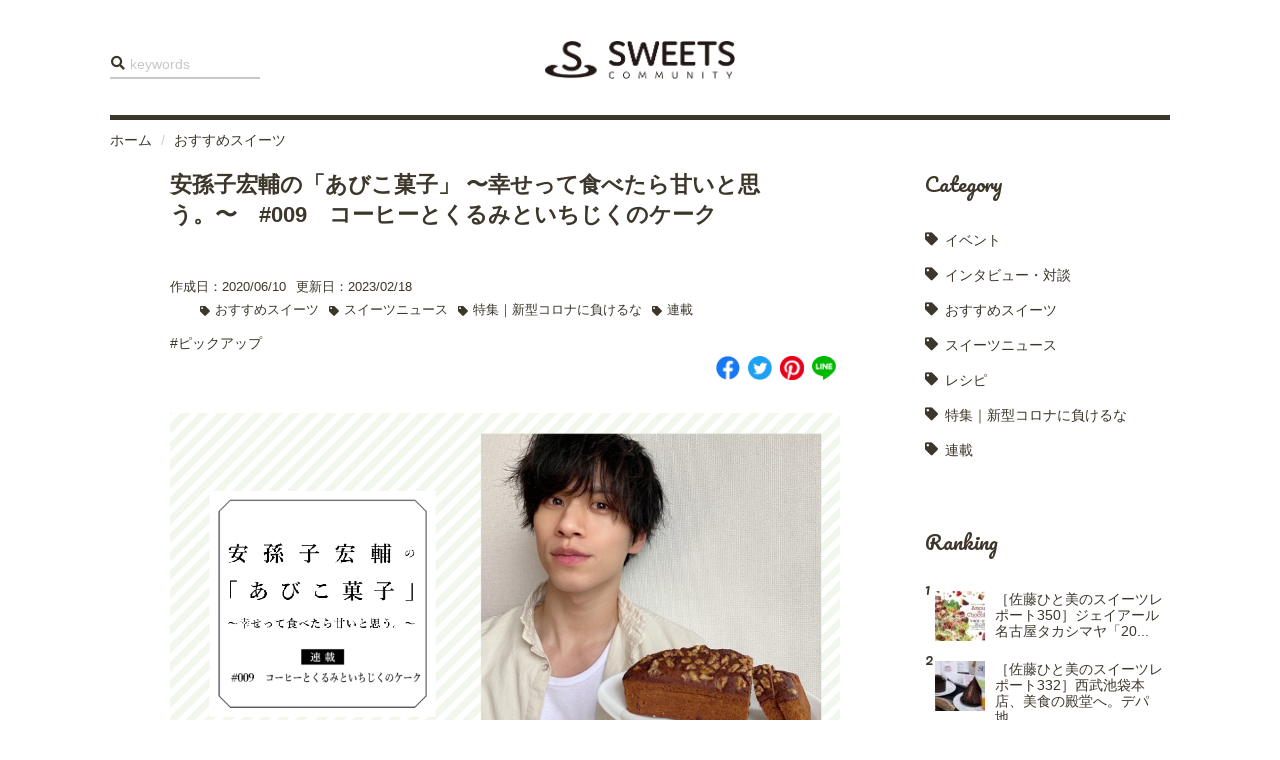

--- FILE ---
content_type: text/html; charset=UTF-8
request_url: https://sweets-community.com/article/5947
body_size: 16914
content:
<!DOCTYPE html>
<html lang="ja">
	<head>
		<meta http-equiv="Content-Type" content="text/html; charset=utf-8" />
		<meta name="google-site-verification" content="" />
		<meta name="author" content="Sweets Community" />
		<meta name="description" content="" />
		<meta name="keywords"  content="" />
		<meta property="og:title" content="安孫子宏輔の「あびこ菓子」 〜幸せって食べたら甘いと思う。〜　#009　コーヒーとくるみといちじくのケーク | <?php echo SITE_TITLE; ?>">
		<meta property="og:description" content="" />
		<meta property="og:type" content="article" />
		<meta property="og:url" content="https://sweets-community.com/article/5947" />
		<meta property="og:image" content="https://sweets-community.com/wordpress/wp-content/uploads/2023/02/あびこ菓子00112-1024x580-2.png" />
		<meta name="twitter:card" content="summary_large_image">
		<meta name="twitter:site" content="">
		<meta name="twitter:creator" content="">
		<meta property="twitter:title" content="安孫子宏輔の「あびこ菓子」 〜幸せって食べたら甘いと思う。〜　#009　コーヒーとくるみといちじくのケーク | <?php echo SITE_TITLE; ?>">
		<meta name="twitter:description" content="">
		<meta name="twitter:image:src" content="https://sweets-community.com/wordpress/wp-content/uploads/2023/02/あびこ菓子00112-1024x580-2.png">
		<title>スイーツコミュニティ</title>
        <link rel="manifest" href="https://sweets-community.com/wordpress/wp-content/themes/sweets-community/manifest.json" />
		<link rel="shortcut icon" href="https://sweets-community.com/wordpress/wp-content/themes/sweets-community/favicon.ico">
        <link rel="stylesheet" href="https://use.fontawesome.com/releases/v5.8.2/css/all.css">
		<link rel="stylesheet" type="text/css" href="https://sweets-community.com/wordpress/wp-content/themes/sweets-community/vendor/bootstrap/css/bootstrap.min.css">
        <link rel="stylesheet" type="text/css" href="https://sweets-community.com/wordpress/wp-content/themes/sweets-community/vendor/animsition/animsition.min.css">
        <link rel="stylesheet" type="text/css" href="https://sweets-community.com/wordpress/wp-content/themes/sweets-community/vendor/swiper/swiper.min.css" />
        <link rel="stylesheet" type="text/css" href="https://sweets-community.com/wordpress/wp-content/themes/sweets-community/vendor/magnific-popup/magnific-popup.min.css">
		<link rel="stylesheet" type="text/css" href="https://sweets-community.com/wordpress/wp-content/themes/sweets-community/style.css">
        <script>
        	document.addEventListener('DOMContentLoaded', function() {
        		if ('serviceWorker' in navigator) {
        			window.addEventListener('load', function() {
        				navigator.serviceWorker.register('https://sweets-community.com/wordpress/wp-content/themes/sweets-community/service-worker.js').then(function(registration) {
        					console.log('ServiceWorker registration successful with scope: ', registration.scope);
        				}, function(err) {
        					console.log('ServiceWorker registration failed: ', err);
        				});
        			});
        		}
        	}, false);
        </script>
		<meta name='robots' content='max-image-preview:large' />
<link rel='dns-prefetch' href='//static.addtoany.com' />
<link rel='dns-prefetch' href='//www.googletagmanager.com' />
<script type="text/javascript" id="wpp-js" src="https://sweets-community.com/wordpress/wp-content/plugins/wordpress-popular-posts/assets/js/wpp.min.js?ver=7.3.6" data-sampling="0" data-sampling-rate="100" data-api-url="https://sweets-community.com/wp-json/wordpress-popular-posts" data-post-id="5947" data-token="8349f34d48" data-lang="0" data-debug="0"></script>
<link rel="alternate" type="application/rss+xml" title="スイーツコミュニティ &raquo; 安孫子宏輔の「あびこ菓子」 〜幸せって食べたら甘いと思う。〜　#009　コーヒーとくるみといちじくのケーク のコメントのフィード" href="https://sweets-community.com/article/5947/feed" />
<link rel="alternate" title="oEmbed (JSON)" type="application/json+oembed" href="https://sweets-community.com/wp-json/oembed/1.0/embed?url=https%3A%2F%2Fsweets-community.com%2Farticle%2F5947" />
<link rel="alternate" title="oEmbed (XML)" type="text/xml+oembed" href="https://sweets-community.com/wp-json/oembed/1.0/embed?url=https%3A%2F%2Fsweets-community.com%2Farticle%2F5947&#038;format=xml" />

<!-- SEO SIMPLE PACK 3.6.2 -->
<title>安孫子宏輔の「あびこ菓子」 〜幸せって食べたら甘いと思う。〜　#009　コーヒーとくるみといちじくのケーク | スイーツコミュニティ</title>
<meta name="description" content="※安孫子宏輔さんのCandy Boy卒業に伴い、“安孫子宏輔（Candy Boy）の「あびこ菓子」”を再編集して公開しております。 安孫子宏輔さんのスイーツ連載「あびこ菓子」。 今回は「Lashisa」のグルテンフリー＆糖質オフのケーキを紹">
<link rel="canonical" href="https://sweets-community.com/article/5947">
<meta property="og:locale" content="ja_JP">
<meta property="og:type" content="article">
<meta property="og:image" content="https://sweets-community.com/wordpress/wp-content/uploads/2023/02/あびこ菓子00112-1024x580-2.png">
<meta property="og:title" content="安孫子宏輔の「あびこ菓子」 〜幸せって食べたら甘いと思う。〜　#009　コーヒーとくるみといちじくのケーク | スイーツコミュニティ">
<meta property="og:description" content="※安孫子宏輔さんのCandy Boy卒業に伴い、“安孫子宏輔（Candy Boy）の「あびこ菓子」”を再編集して公開しております。 安孫子宏輔さんのスイーツ連載「あびこ菓子」。 今回は「Lashisa」のグルテンフリー＆糖質オフのケーキを紹">
<meta property="og:url" content="https://sweets-community.com/article/5947">
<meta property="og:site_name" content="スイーツコミュニティ">
<meta name="twitter:card" content="summary">
<!-- Google Analytics (gtag.js) -->
<script async src="https://www.googletagmanager.com/gtag/js?id=G-8DV0PKHSD2"></script>
<script>
	window.dataLayer = window.dataLayer || [];
	function gtag(){dataLayer.push(arguments);}
	gtag("js", new Date());
	gtag("config", "G-8DV0PKHSD2");
</script>
	<!-- / SEO SIMPLE PACK -->

<style id='wp-img-auto-sizes-contain-inline-css' type='text/css'>
img:is([sizes=auto i],[sizes^="auto," i]){contain-intrinsic-size:3000px 1500px}
/*# sourceURL=wp-img-auto-sizes-contain-inline-css */
</style>
<style id='wp-block-library-inline-css' type='text/css'>
:root{--wp-block-synced-color:#7a00df;--wp-block-synced-color--rgb:122,0,223;--wp-bound-block-color:var(--wp-block-synced-color);--wp-editor-canvas-background:#ddd;--wp-admin-theme-color:#007cba;--wp-admin-theme-color--rgb:0,124,186;--wp-admin-theme-color-darker-10:#006ba1;--wp-admin-theme-color-darker-10--rgb:0,107,160.5;--wp-admin-theme-color-darker-20:#005a87;--wp-admin-theme-color-darker-20--rgb:0,90,135;--wp-admin-border-width-focus:2px}@media (min-resolution:192dpi){:root{--wp-admin-border-width-focus:1.5px}}.wp-element-button{cursor:pointer}:root .has-very-light-gray-background-color{background-color:#eee}:root .has-very-dark-gray-background-color{background-color:#313131}:root .has-very-light-gray-color{color:#eee}:root .has-very-dark-gray-color{color:#313131}:root .has-vivid-green-cyan-to-vivid-cyan-blue-gradient-background{background:linear-gradient(135deg,#00d084,#0693e3)}:root .has-purple-crush-gradient-background{background:linear-gradient(135deg,#34e2e4,#4721fb 50%,#ab1dfe)}:root .has-hazy-dawn-gradient-background{background:linear-gradient(135deg,#faaca8,#dad0ec)}:root .has-subdued-olive-gradient-background{background:linear-gradient(135deg,#fafae1,#67a671)}:root .has-atomic-cream-gradient-background{background:linear-gradient(135deg,#fdd79a,#004a59)}:root .has-nightshade-gradient-background{background:linear-gradient(135deg,#330968,#31cdcf)}:root .has-midnight-gradient-background{background:linear-gradient(135deg,#020381,#2874fc)}:root{--wp--preset--font-size--normal:16px;--wp--preset--font-size--huge:42px}.has-regular-font-size{font-size:1em}.has-larger-font-size{font-size:2.625em}.has-normal-font-size{font-size:var(--wp--preset--font-size--normal)}.has-huge-font-size{font-size:var(--wp--preset--font-size--huge)}.has-text-align-center{text-align:center}.has-text-align-left{text-align:left}.has-text-align-right{text-align:right}.has-fit-text{white-space:nowrap!important}#end-resizable-editor-section{display:none}.aligncenter{clear:both}.items-justified-left{justify-content:flex-start}.items-justified-center{justify-content:center}.items-justified-right{justify-content:flex-end}.items-justified-space-between{justify-content:space-between}.screen-reader-text{border:0;clip-path:inset(50%);height:1px;margin:-1px;overflow:hidden;padding:0;position:absolute;width:1px;word-wrap:normal!important}.screen-reader-text:focus{background-color:#ddd;clip-path:none;color:#444;display:block;font-size:1em;height:auto;left:5px;line-height:normal;padding:15px 23px 14px;text-decoration:none;top:5px;width:auto;z-index:100000}html :where(.has-border-color){border-style:solid}html :where([style*=border-top-color]){border-top-style:solid}html :where([style*=border-right-color]){border-right-style:solid}html :where([style*=border-bottom-color]){border-bottom-style:solid}html :where([style*=border-left-color]){border-left-style:solid}html :where([style*=border-width]){border-style:solid}html :where([style*=border-top-width]){border-top-style:solid}html :where([style*=border-right-width]){border-right-style:solid}html :where([style*=border-bottom-width]){border-bottom-style:solid}html :where([style*=border-left-width]){border-left-style:solid}html :where(img[class*=wp-image-]){height:auto;max-width:100%}:where(figure){margin:0 0 1em}html :where(.is-position-sticky){--wp-admin--admin-bar--position-offset:var(--wp-admin--admin-bar--height,0px)}@media screen and (max-width:600px){html :where(.is-position-sticky){--wp-admin--admin-bar--position-offset:0px}}

/*# sourceURL=wp-block-library-inline-css */
</style><style id='wp-block-heading-inline-css' type='text/css'>
h1:where(.wp-block-heading).has-background,h2:where(.wp-block-heading).has-background,h3:where(.wp-block-heading).has-background,h4:where(.wp-block-heading).has-background,h5:where(.wp-block-heading).has-background,h6:where(.wp-block-heading).has-background{padding:1.25em 2.375em}h1.has-text-align-left[style*=writing-mode]:where([style*=vertical-lr]),h1.has-text-align-right[style*=writing-mode]:where([style*=vertical-rl]),h2.has-text-align-left[style*=writing-mode]:where([style*=vertical-lr]),h2.has-text-align-right[style*=writing-mode]:where([style*=vertical-rl]),h3.has-text-align-left[style*=writing-mode]:where([style*=vertical-lr]),h3.has-text-align-right[style*=writing-mode]:where([style*=vertical-rl]),h4.has-text-align-left[style*=writing-mode]:where([style*=vertical-lr]),h4.has-text-align-right[style*=writing-mode]:where([style*=vertical-rl]),h5.has-text-align-left[style*=writing-mode]:where([style*=vertical-lr]),h5.has-text-align-right[style*=writing-mode]:where([style*=vertical-rl]),h6.has-text-align-left[style*=writing-mode]:where([style*=vertical-lr]),h6.has-text-align-right[style*=writing-mode]:where([style*=vertical-rl]){rotate:180deg}
/*# sourceURL=https://sweets-community.com/wordpress/wp-includes/blocks/heading/style.min.css */
</style>
<style id='wp-block-image-inline-css' type='text/css'>
.wp-block-image>a,.wp-block-image>figure>a{display:inline-block}.wp-block-image img{box-sizing:border-box;height:auto;max-width:100%;vertical-align:bottom}@media not (prefers-reduced-motion){.wp-block-image img.hide{visibility:hidden}.wp-block-image img.show{animation:show-content-image .4s}}.wp-block-image[style*=border-radius] img,.wp-block-image[style*=border-radius]>a{border-radius:inherit}.wp-block-image.has-custom-border img{box-sizing:border-box}.wp-block-image.aligncenter{text-align:center}.wp-block-image.alignfull>a,.wp-block-image.alignwide>a{width:100%}.wp-block-image.alignfull img,.wp-block-image.alignwide img{height:auto;width:100%}.wp-block-image .aligncenter,.wp-block-image .alignleft,.wp-block-image .alignright,.wp-block-image.aligncenter,.wp-block-image.alignleft,.wp-block-image.alignright{display:table}.wp-block-image .aligncenter>figcaption,.wp-block-image .alignleft>figcaption,.wp-block-image .alignright>figcaption,.wp-block-image.aligncenter>figcaption,.wp-block-image.alignleft>figcaption,.wp-block-image.alignright>figcaption{caption-side:bottom;display:table-caption}.wp-block-image .alignleft{float:left;margin:.5em 1em .5em 0}.wp-block-image .alignright{float:right;margin:.5em 0 .5em 1em}.wp-block-image .aligncenter{margin-left:auto;margin-right:auto}.wp-block-image :where(figcaption){margin-bottom:1em;margin-top:.5em}.wp-block-image.is-style-circle-mask img{border-radius:9999px}@supports ((-webkit-mask-image:none) or (mask-image:none)) or (-webkit-mask-image:none){.wp-block-image.is-style-circle-mask img{border-radius:0;-webkit-mask-image:url('data:image/svg+xml;utf8,<svg viewBox="0 0 100 100" xmlns="http://www.w3.org/2000/svg"><circle cx="50" cy="50" r="50"/></svg>');mask-image:url('data:image/svg+xml;utf8,<svg viewBox="0 0 100 100" xmlns="http://www.w3.org/2000/svg"><circle cx="50" cy="50" r="50"/></svg>');mask-mode:alpha;-webkit-mask-position:center;mask-position:center;-webkit-mask-repeat:no-repeat;mask-repeat:no-repeat;-webkit-mask-size:contain;mask-size:contain}}:root :where(.wp-block-image.is-style-rounded img,.wp-block-image .is-style-rounded img){border-radius:9999px}.wp-block-image figure{margin:0}.wp-lightbox-container{display:flex;flex-direction:column;position:relative}.wp-lightbox-container img{cursor:zoom-in}.wp-lightbox-container img:hover+button{opacity:1}.wp-lightbox-container button{align-items:center;backdrop-filter:blur(16px) saturate(180%);background-color:#5a5a5a40;border:none;border-radius:4px;cursor:zoom-in;display:flex;height:20px;justify-content:center;opacity:0;padding:0;position:absolute;right:16px;text-align:center;top:16px;width:20px;z-index:100}@media not (prefers-reduced-motion){.wp-lightbox-container button{transition:opacity .2s ease}}.wp-lightbox-container button:focus-visible{outline:3px auto #5a5a5a40;outline:3px auto -webkit-focus-ring-color;outline-offset:3px}.wp-lightbox-container button:hover{cursor:pointer;opacity:1}.wp-lightbox-container button:focus{opacity:1}.wp-lightbox-container button:focus,.wp-lightbox-container button:hover,.wp-lightbox-container button:not(:hover):not(:active):not(.has-background){background-color:#5a5a5a40;border:none}.wp-lightbox-overlay{box-sizing:border-box;cursor:zoom-out;height:100vh;left:0;overflow:hidden;position:fixed;top:0;visibility:hidden;width:100%;z-index:100000}.wp-lightbox-overlay .close-button{align-items:center;cursor:pointer;display:flex;justify-content:center;min-height:40px;min-width:40px;padding:0;position:absolute;right:calc(env(safe-area-inset-right) + 16px);top:calc(env(safe-area-inset-top) + 16px);z-index:5000000}.wp-lightbox-overlay .close-button:focus,.wp-lightbox-overlay .close-button:hover,.wp-lightbox-overlay .close-button:not(:hover):not(:active):not(.has-background){background:none;border:none}.wp-lightbox-overlay .lightbox-image-container{height:var(--wp--lightbox-container-height);left:50%;overflow:hidden;position:absolute;top:50%;transform:translate(-50%,-50%);transform-origin:top left;width:var(--wp--lightbox-container-width);z-index:9999999999}.wp-lightbox-overlay .wp-block-image{align-items:center;box-sizing:border-box;display:flex;height:100%;justify-content:center;margin:0;position:relative;transform-origin:0 0;width:100%;z-index:3000000}.wp-lightbox-overlay .wp-block-image img{height:var(--wp--lightbox-image-height);min-height:var(--wp--lightbox-image-height);min-width:var(--wp--lightbox-image-width);width:var(--wp--lightbox-image-width)}.wp-lightbox-overlay .wp-block-image figcaption{display:none}.wp-lightbox-overlay button{background:none;border:none}.wp-lightbox-overlay .scrim{background-color:#fff;height:100%;opacity:.9;position:absolute;width:100%;z-index:2000000}.wp-lightbox-overlay.active{visibility:visible}@media not (prefers-reduced-motion){.wp-lightbox-overlay.active{animation:turn-on-visibility .25s both}.wp-lightbox-overlay.active img{animation:turn-on-visibility .35s both}.wp-lightbox-overlay.show-closing-animation:not(.active){animation:turn-off-visibility .35s both}.wp-lightbox-overlay.show-closing-animation:not(.active) img{animation:turn-off-visibility .25s both}.wp-lightbox-overlay.zoom.active{animation:none;opacity:1;visibility:visible}.wp-lightbox-overlay.zoom.active .lightbox-image-container{animation:lightbox-zoom-in .4s}.wp-lightbox-overlay.zoom.active .lightbox-image-container img{animation:none}.wp-lightbox-overlay.zoom.active .scrim{animation:turn-on-visibility .4s forwards}.wp-lightbox-overlay.zoom.show-closing-animation:not(.active){animation:none}.wp-lightbox-overlay.zoom.show-closing-animation:not(.active) .lightbox-image-container{animation:lightbox-zoom-out .4s}.wp-lightbox-overlay.zoom.show-closing-animation:not(.active) .lightbox-image-container img{animation:none}.wp-lightbox-overlay.zoom.show-closing-animation:not(.active) .scrim{animation:turn-off-visibility .4s forwards}}@keyframes show-content-image{0%{visibility:hidden}99%{visibility:hidden}to{visibility:visible}}@keyframes turn-on-visibility{0%{opacity:0}to{opacity:1}}@keyframes turn-off-visibility{0%{opacity:1;visibility:visible}99%{opacity:0;visibility:visible}to{opacity:0;visibility:hidden}}@keyframes lightbox-zoom-in{0%{transform:translate(calc((-100vw + var(--wp--lightbox-scrollbar-width))/2 + var(--wp--lightbox-initial-left-position)),calc(-50vh + var(--wp--lightbox-initial-top-position))) scale(var(--wp--lightbox-scale))}to{transform:translate(-50%,-50%) scale(1)}}@keyframes lightbox-zoom-out{0%{transform:translate(-50%,-50%) scale(1);visibility:visible}99%{visibility:visible}to{transform:translate(calc((-100vw + var(--wp--lightbox-scrollbar-width))/2 + var(--wp--lightbox-initial-left-position)),calc(-50vh + var(--wp--lightbox-initial-top-position))) scale(var(--wp--lightbox-scale));visibility:hidden}}
/*# sourceURL=https://sweets-community.com/wordpress/wp-includes/blocks/image/style.min.css */
</style>
<style id='wp-block-paragraph-inline-css' type='text/css'>
.is-small-text{font-size:.875em}.is-regular-text{font-size:1em}.is-large-text{font-size:2.25em}.is-larger-text{font-size:3em}.has-drop-cap:not(:focus):first-letter{float:left;font-size:8.4em;font-style:normal;font-weight:100;line-height:.68;margin:.05em .1em 0 0;text-transform:uppercase}body.rtl .has-drop-cap:not(:focus):first-letter{float:none;margin-left:.1em}p.has-drop-cap.has-background{overflow:hidden}:root :where(p.has-background){padding:1.25em 2.375em}:where(p.has-text-color:not(.has-link-color)) a{color:inherit}p.has-text-align-left[style*="writing-mode:vertical-lr"],p.has-text-align-right[style*="writing-mode:vertical-rl"]{rotate:180deg}
/*# sourceURL=https://sweets-community.com/wordpress/wp-includes/blocks/paragraph/style.min.css */
</style>
<style id='wp-block-separator-inline-css' type='text/css'>
@charset "UTF-8";.wp-block-separator{border:none;border-top:2px solid}:root :where(.wp-block-separator.is-style-dots){height:auto;line-height:1;text-align:center}:root :where(.wp-block-separator.is-style-dots):before{color:currentColor;content:"···";font-family:serif;font-size:1.5em;letter-spacing:2em;padding-left:2em}.wp-block-separator.is-style-dots{background:none!important;border:none!important}
/*# sourceURL=https://sweets-community.com/wordpress/wp-includes/blocks/separator/style.min.css */
</style>
<style id='global-styles-inline-css' type='text/css'>
:root{--wp--preset--aspect-ratio--square: 1;--wp--preset--aspect-ratio--4-3: 4/3;--wp--preset--aspect-ratio--3-4: 3/4;--wp--preset--aspect-ratio--3-2: 3/2;--wp--preset--aspect-ratio--2-3: 2/3;--wp--preset--aspect-ratio--16-9: 16/9;--wp--preset--aspect-ratio--9-16: 9/16;--wp--preset--color--black: #000000;--wp--preset--color--cyan-bluish-gray: #abb8c3;--wp--preset--color--white: #ffffff;--wp--preset--color--pale-pink: #f78da7;--wp--preset--color--vivid-red: #cf2e2e;--wp--preset--color--luminous-vivid-orange: #ff6900;--wp--preset--color--luminous-vivid-amber: #fcb900;--wp--preset--color--light-green-cyan: #7bdcb5;--wp--preset--color--vivid-green-cyan: #00d084;--wp--preset--color--pale-cyan-blue: #8ed1fc;--wp--preset--color--vivid-cyan-blue: #0693e3;--wp--preset--color--vivid-purple: #9b51e0;--wp--preset--gradient--vivid-cyan-blue-to-vivid-purple: linear-gradient(135deg,rgb(6,147,227) 0%,rgb(155,81,224) 100%);--wp--preset--gradient--light-green-cyan-to-vivid-green-cyan: linear-gradient(135deg,rgb(122,220,180) 0%,rgb(0,208,130) 100%);--wp--preset--gradient--luminous-vivid-amber-to-luminous-vivid-orange: linear-gradient(135deg,rgb(252,185,0) 0%,rgb(255,105,0) 100%);--wp--preset--gradient--luminous-vivid-orange-to-vivid-red: linear-gradient(135deg,rgb(255,105,0) 0%,rgb(207,46,46) 100%);--wp--preset--gradient--very-light-gray-to-cyan-bluish-gray: linear-gradient(135deg,rgb(238,238,238) 0%,rgb(169,184,195) 100%);--wp--preset--gradient--cool-to-warm-spectrum: linear-gradient(135deg,rgb(74,234,220) 0%,rgb(151,120,209) 20%,rgb(207,42,186) 40%,rgb(238,44,130) 60%,rgb(251,105,98) 80%,rgb(254,248,76) 100%);--wp--preset--gradient--blush-light-purple: linear-gradient(135deg,rgb(255,206,236) 0%,rgb(152,150,240) 100%);--wp--preset--gradient--blush-bordeaux: linear-gradient(135deg,rgb(254,205,165) 0%,rgb(254,45,45) 50%,rgb(107,0,62) 100%);--wp--preset--gradient--luminous-dusk: linear-gradient(135deg,rgb(255,203,112) 0%,rgb(199,81,192) 50%,rgb(65,88,208) 100%);--wp--preset--gradient--pale-ocean: linear-gradient(135deg,rgb(255,245,203) 0%,rgb(182,227,212) 50%,rgb(51,167,181) 100%);--wp--preset--gradient--electric-grass: linear-gradient(135deg,rgb(202,248,128) 0%,rgb(113,206,126) 100%);--wp--preset--gradient--midnight: linear-gradient(135deg,rgb(2,3,129) 0%,rgb(40,116,252) 100%);--wp--preset--font-size--small: 13px;--wp--preset--font-size--medium: 20px;--wp--preset--font-size--large: 36px;--wp--preset--font-size--x-large: 42px;--wp--preset--spacing--20: 0.44rem;--wp--preset--spacing--30: 0.67rem;--wp--preset--spacing--40: 1rem;--wp--preset--spacing--50: 1.5rem;--wp--preset--spacing--60: 2.25rem;--wp--preset--spacing--70: 3.38rem;--wp--preset--spacing--80: 5.06rem;--wp--preset--shadow--natural: 6px 6px 9px rgba(0, 0, 0, 0.2);--wp--preset--shadow--deep: 12px 12px 50px rgba(0, 0, 0, 0.4);--wp--preset--shadow--sharp: 6px 6px 0px rgba(0, 0, 0, 0.2);--wp--preset--shadow--outlined: 6px 6px 0px -3px rgb(255, 255, 255), 6px 6px rgb(0, 0, 0);--wp--preset--shadow--crisp: 6px 6px 0px rgb(0, 0, 0);}:where(.is-layout-flex){gap: 0.5em;}:where(.is-layout-grid){gap: 0.5em;}body .is-layout-flex{display: flex;}.is-layout-flex{flex-wrap: wrap;align-items: center;}.is-layout-flex > :is(*, div){margin: 0;}body .is-layout-grid{display: grid;}.is-layout-grid > :is(*, div){margin: 0;}:where(.wp-block-columns.is-layout-flex){gap: 2em;}:where(.wp-block-columns.is-layout-grid){gap: 2em;}:where(.wp-block-post-template.is-layout-flex){gap: 1.25em;}:where(.wp-block-post-template.is-layout-grid){gap: 1.25em;}.has-black-color{color: var(--wp--preset--color--black) !important;}.has-cyan-bluish-gray-color{color: var(--wp--preset--color--cyan-bluish-gray) !important;}.has-white-color{color: var(--wp--preset--color--white) !important;}.has-pale-pink-color{color: var(--wp--preset--color--pale-pink) !important;}.has-vivid-red-color{color: var(--wp--preset--color--vivid-red) !important;}.has-luminous-vivid-orange-color{color: var(--wp--preset--color--luminous-vivid-orange) !important;}.has-luminous-vivid-amber-color{color: var(--wp--preset--color--luminous-vivid-amber) !important;}.has-light-green-cyan-color{color: var(--wp--preset--color--light-green-cyan) !important;}.has-vivid-green-cyan-color{color: var(--wp--preset--color--vivid-green-cyan) !important;}.has-pale-cyan-blue-color{color: var(--wp--preset--color--pale-cyan-blue) !important;}.has-vivid-cyan-blue-color{color: var(--wp--preset--color--vivid-cyan-blue) !important;}.has-vivid-purple-color{color: var(--wp--preset--color--vivid-purple) !important;}.has-black-background-color{background-color: var(--wp--preset--color--black) !important;}.has-cyan-bluish-gray-background-color{background-color: var(--wp--preset--color--cyan-bluish-gray) !important;}.has-white-background-color{background-color: var(--wp--preset--color--white) !important;}.has-pale-pink-background-color{background-color: var(--wp--preset--color--pale-pink) !important;}.has-vivid-red-background-color{background-color: var(--wp--preset--color--vivid-red) !important;}.has-luminous-vivid-orange-background-color{background-color: var(--wp--preset--color--luminous-vivid-orange) !important;}.has-luminous-vivid-amber-background-color{background-color: var(--wp--preset--color--luminous-vivid-amber) !important;}.has-light-green-cyan-background-color{background-color: var(--wp--preset--color--light-green-cyan) !important;}.has-vivid-green-cyan-background-color{background-color: var(--wp--preset--color--vivid-green-cyan) !important;}.has-pale-cyan-blue-background-color{background-color: var(--wp--preset--color--pale-cyan-blue) !important;}.has-vivid-cyan-blue-background-color{background-color: var(--wp--preset--color--vivid-cyan-blue) !important;}.has-vivid-purple-background-color{background-color: var(--wp--preset--color--vivid-purple) !important;}.has-black-border-color{border-color: var(--wp--preset--color--black) !important;}.has-cyan-bluish-gray-border-color{border-color: var(--wp--preset--color--cyan-bluish-gray) !important;}.has-white-border-color{border-color: var(--wp--preset--color--white) !important;}.has-pale-pink-border-color{border-color: var(--wp--preset--color--pale-pink) !important;}.has-vivid-red-border-color{border-color: var(--wp--preset--color--vivid-red) !important;}.has-luminous-vivid-orange-border-color{border-color: var(--wp--preset--color--luminous-vivid-orange) !important;}.has-luminous-vivid-amber-border-color{border-color: var(--wp--preset--color--luminous-vivid-amber) !important;}.has-light-green-cyan-border-color{border-color: var(--wp--preset--color--light-green-cyan) !important;}.has-vivid-green-cyan-border-color{border-color: var(--wp--preset--color--vivid-green-cyan) !important;}.has-pale-cyan-blue-border-color{border-color: var(--wp--preset--color--pale-cyan-blue) !important;}.has-vivid-cyan-blue-border-color{border-color: var(--wp--preset--color--vivid-cyan-blue) !important;}.has-vivid-purple-border-color{border-color: var(--wp--preset--color--vivid-purple) !important;}.has-vivid-cyan-blue-to-vivid-purple-gradient-background{background: var(--wp--preset--gradient--vivid-cyan-blue-to-vivid-purple) !important;}.has-light-green-cyan-to-vivid-green-cyan-gradient-background{background: var(--wp--preset--gradient--light-green-cyan-to-vivid-green-cyan) !important;}.has-luminous-vivid-amber-to-luminous-vivid-orange-gradient-background{background: var(--wp--preset--gradient--luminous-vivid-amber-to-luminous-vivid-orange) !important;}.has-luminous-vivid-orange-to-vivid-red-gradient-background{background: var(--wp--preset--gradient--luminous-vivid-orange-to-vivid-red) !important;}.has-very-light-gray-to-cyan-bluish-gray-gradient-background{background: var(--wp--preset--gradient--very-light-gray-to-cyan-bluish-gray) !important;}.has-cool-to-warm-spectrum-gradient-background{background: var(--wp--preset--gradient--cool-to-warm-spectrum) !important;}.has-blush-light-purple-gradient-background{background: var(--wp--preset--gradient--blush-light-purple) !important;}.has-blush-bordeaux-gradient-background{background: var(--wp--preset--gradient--blush-bordeaux) !important;}.has-luminous-dusk-gradient-background{background: var(--wp--preset--gradient--luminous-dusk) !important;}.has-pale-ocean-gradient-background{background: var(--wp--preset--gradient--pale-ocean) !important;}.has-electric-grass-gradient-background{background: var(--wp--preset--gradient--electric-grass) !important;}.has-midnight-gradient-background{background: var(--wp--preset--gradient--midnight) !important;}.has-small-font-size{font-size: var(--wp--preset--font-size--small) !important;}.has-medium-font-size{font-size: var(--wp--preset--font-size--medium) !important;}.has-large-font-size{font-size: var(--wp--preset--font-size--large) !important;}.has-x-large-font-size{font-size: var(--wp--preset--font-size--x-large) !important;}
/*# sourceURL=global-styles-inline-css */
</style>

<style id='classic-theme-styles-inline-css' type='text/css'>
/*! This file is auto-generated */
.wp-block-button__link{color:#fff;background-color:#32373c;border-radius:9999px;box-shadow:none;text-decoration:none;padding:calc(.667em + 2px) calc(1.333em + 2px);font-size:1.125em}.wp-block-file__button{background:#32373c;color:#fff;text-decoration:none}
/*# sourceURL=/wp-includes/css/classic-themes.min.css */
</style>
<link rel='stylesheet' id='contact-form-7-css' href='https://sweets-community.com/wordpress/wp-content/plugins/contact-form-7/includes/css/styles.css?ver=6.1.4' type='text/css' media='all' />
<link rel='stylesheet' id='ppress-frontend-css' href='https://sweets-community.com/wordpress/wp-content/plugins/wp-user-avatar/assets/css/frontend.min.css?ver=4.16.9' type='text/css' media='all' />
<link rel='stylesheet' id='ppress-flatpickr-css' href='https://sweets-community.com/wordpress/wp-content/plugins/wp-user-avatar/assets/flatpickr/flatpickr.min.css?ver=4.16.9' type='text/css' media='all' />
<link rel='stylesheet' id='ppress-select2-css' href='https://sweets-community.com/wordpress/wp-content/plugins/wp-user-avatar/assets/select2/select2.min.css?ver=6.9' type='text/css' media='all' />
<link rel='stylesheet' id='wordpress-popular-posts-css-css' href='https://sweets-community.com/wordpress/wp-content/plugins/wordpress-popular-posts/assets/css/wpp.css?ver=7.3.6' type='text/css' media='all' />
<link rel='stylesheet' id='addtoany-css' href='https://sweets-community.com/wordpress/wp-content/plugins/add-to-any/addtoany.min.css?ver=1.16' type='text/css' media='all' />
<script type="text/javascript" src="https://sweets-community.com/wordpress/wp-includes/js/jquery/jquery.min.js?ver=3.7.1" id="jquery-core-js"></script>
<script type="text/javascript" src="https://sweets-community.com/wordpress/wp-includes/js/jquery/jquery-migrate.min.js?ver=3.4.1" id="jquery-migrate-js"></script>
<script type="text/javascript" id="addtoany-core-js-before">
/* <![CDATA[ */
window.a2a_config=window.a2a_config||{};a2a_config.callbacks=[];a2a_config.overlays=[];a2a_config.templates={};a2a_localize = {
	Share: "共有",
	Save: "ブックマーク",
	Subscribe: "購読",
	Email: "メール",
	Bookmark: "ブックマーク",
	ShowAll: "すべて表示する",
	ShowLess: "小さく表示する",
	FindServices: "サービスを探す",
	FindAnyServiceToAddTo: "追加するサービスを今すぐ探す",
	PoweredBy: "Powered by",
	ShareViaEmail: "メールでシェアする",
	SubscribeViaEmail: "メールで購読する",
	BookmarkInYourBrowser: "ブラウザにブックマーク",
	BookmarkInstructions: "このページをブックマークするには、 Ctrl+D または \u2318+D を押下。",
	AddToYourFavorites: "お気に入りに追加",
	SendFromWebOrProgram: "任意のメールアドレスまたはメールプログラムから送信",
	EmailProgram: "メールプログラム",
	More: "詳細&#8230;",
	ThanksForSharing: "共有ありがとうございます !",
	ThanksForFollowing: "フォローありがとうございます !"
};


//# sourceURL=addtoany-core-js-before
/* ]]> */
</script>
<script type="text/javascript" defer src="https://static.addtoany.com/menu/page.js" id="addtoany-core-js"></script>
<script type="text/javascript" defer src="https://sweets-community.com/wordpress/wp-content/plugins/add-to-any/addtoany.min.js?ver=1.1" id="addtoany-jquery-js"></script>
<script type="text/javascript" src="https://sweets-community.com/wordpress/wp-content/plugins/wp-user-avatar/assets/flatpickr/flatpickr.min.js?ver=4.16.9" id="ppress-flatpickr-js"></script>
<script type="text/javascript" src="https://sweets-community.com/wordpress/wp-content/plugins/wp-user-avatar/assets/select2/select2.min.js?ver=4.16.9" id="ppress-select2-js"></script>

<!-- Site Kit によって追加された Google タグ（gtag.js）スニペット -->
<!-- Google アナリティクス スニペット (Site Kit が追加) -->
<script type="text/javascript" src="https://www.googletagmanager.com/gtag/js?id=GT-NSVCH4P" id="google_gtagjs-js" async></script>
<script type="text/javascript" id="google_gtagjs-js-after">
/* <![CDATA[ */
window.dataLayer = window.dataLayer || [];function gtag(){dataLayer.push(arguments);}
gtag("set","linker",{"domains":["sweets-community.com"]});
gtag("js", new Date());
gtag("set", "developer_id.dZTNiMT", true);
gtag("config", "GT-NSVCH4P");
//# sourceURL=google_gtagjs-js-after
/* ]]> */
</script>
<link rel="https://api.w.org/" href="https://sweets-community.com/wp-json/" /><link rel="alternate" title="JSON" type="application/json" href="https://sweets-community.com/wp-json/wp/v2/posts/5947" /><link rel="EditURI" type="application/rsd+xml" title="RSD" href="https://sweets-community.com/wordpress/xmlrpc.php?rsd" />
<meta name="generator" content="WordPress 6.9" />
<link rel='shortlink' href='https://sweets-community.com/?p=5947' />
<meta name="generator" content="Site Kit by Google 1.171.0" /><script type="text/javascript">
	window._wp_rp_static_base_url = 'https://wprp.zemanta.com/static/';
	window._wp_rp_wp_ajax_url = "https://sweets-community.com/wordpress/wp-admin/admin-ajax.php";
	window._wp_rp_plugin_version = '3.6.4';
	window._wp_rp_post_id = '5947';
	window._wp_rp_num_rel_posts = '10';
	window._wp_rp_thumbnails = true;
	window._wp_rp_post_title = '%E5%AE%89%E5%AD%AB%E5%AD%90%E5%AE%8F%E8%BC%94%E3%81%AE%E3%80%8C%E3%81%82%E3%81%B3%E3%81%93%E8%8F%93%E5%AD%90%E3%80%8D+%E3%80%9C%E5%B9%B8%E3%81%9B%E3%81%A3%E3%81%A6%E9%A3%9F%E3%81%B9%E3%81%9F%E3%82%89%E7%94%98%E3%81%84%E3%81%A8%E6%80%9D%E3%81%86%E3%80%82%E3%80%9C%E3%80%80%23009%E3%80%80%E3%82%B3%E3%83%BC%E3%83%92%E3%83%BC%E3%81%A8%E3%81%8F%E3%82%8B%E3%81%BF%E3%81%A8%E3%81%84%E3%81%A1%E3%81%98%E3%81%8F%E3%81%AE%E3%82%B1%E3%83%BC%E3%82%AF';
	window._wp_rp_post_tags = ['%E3%83%94%E3%83%83%E3%82%AF%E3%82%A2%E3%83%83%E3%83%97', '%E7%89%B9%E9%9B%86%EF%BD%9C%E6%96%B0%E5%9E%8B%E3%82%B3%E3%83%AD%E3%83%8A%E3%81%AB%E8%B2%A0', '%E3%81%8A%E3%81%99%E3%81%99%E3%82%81%E3%82%B9%E3%82%A4%E3%83%BC%E3%83%84', '%E9%80%A3%E8%BC%89', '%E3%82%B9%E3%82%A4%E3%83%BC%E3%83%84%E3%83%8B%E3%83%A5%E3%83%BC%E3%82%B9', 'alt', 'hr', 'figur'];
	window._wp_rp_promoted_content = true;
</script>
<link rel="stylesheet" href="https://sweets-community.com/wordpress/wp-content/plugins/wordpress-23-related-posts-plugin/static/themes/vertical-m.css?version=3.6.4" />
            <style id="wpp-loading-animation-styles">@-webkit-keyframes bgslide{from{background-position-x:0}to{background-position-x:-200%}}@keyframes bgslide{from{background-position-x:0}to{background-position-x:-200%}}.wpp-widget-block-placeholder,.wpp-shortcode-placeholder{margin:0 auto;width:60px;height:3px;background:#dd3737;background:linear-gradient(90deg,#dd3737 0%,#571313 10%,#dd3737 100%);background-size:200% auto;border-radius:3px;-webkit-animation:bgslide 1s infinite linear;animation:bgslide 1s infinite linear}</style>
            <link rel="icon" href="https://sweets-community.com/wordpress/wp-content/uploads/2021/02/cropped-site-icon-32x32.png" sizes="32x32" />
<link rel="icon" href="https://sweets-community.com/wordpress/wp-content/uploads/2021/02/cropped-site-icon-192x192.png" sizes="192x192" />
<link rel="apple-touch-icon" href="https://sweets-community.com/wordpress/wp-content/uploads/2021/02/cropped-site-icon-180x180.png" />
<meta name="msapplication-TileImage" content="https://sweets-community.com/wordpress/wp-content/uploads/2021/02/cropped-site-icon-270x270.png" />
		<style type="text/css" id="wp-custom-css">
			.wp-block-image img {
	height: auto !important;
}		</style>
			</head>
    <body data-rsssl=1 id="top" class="wp-singular post-template-default single single-post postid-5947 single-format-standard wp-theme-sweets-community">
        <div class="animsition" data-animsition-in="fade-in" data-animsition-out="fade-out">
            <header class="site-header">
                <div class="container">
                    <div class="site-logo">
    <a href="https://sweets-community.com">
        <img class="img-responsive" src="https://sweets-community.com/wordpress/wp-content/themes/sweets-community/images/logo.png" alt="スイーツコミュニティ" />
    </a>
</div>
                    <form method="get" class="searchform" action="https://sweets-community.com/">
    <input type="search" placeholder="keywords" name="s" class="field" value="" />
    <input type="submit" value="&#xf002;" alt="検索" title="検索" class="submit">
</form>
                </div>
            </header>
            <main class="site-content">
                <div class="container">
                                        <div class="page-header">
                        <ul class="breadcrumb mb10">
                            <li><a href="https://sweets-community.com">ホーム</a></li>
                                                                                    <li><a href="https://sweets-community.com/article/category/recommend/">おすすめスイーツ</a></li>
                        </ul>
                    </div>
                    <div class="row">
                        <main class="main col-xs-9">
                            <article class="article">
                                <h1 class="article-title">安孫子宏輔の「あびこ菓子」 〜幸せって食べたら甘いと思う。〜　#009　コーヒーとくるみといちじくのケーク</h1>
                                <div class="article-infobar">
                                    <div class="post-meta">
                                        <ul class="clearfix">
                                            <li>作成日：2020/06/10</li>
                                            <li>更新日：2023/02/18</li>
                                            <li class="ml-30"><ul class="post-categories">
	<li><a href="https://sweets-community.com/article/category/recommend" rel="category tag">おすすめスイーツ</a></li>
	<li><a href="https://sweets-community.com/article/category/news" rel="category tag">スイーツニュース</a></li>
	<li><a href="https://sweets-community.com/article/category/covid-19" rel="category tag">特集｜新型コロナに負けるな</a></li>
	<li><a href="https://sweets-community.com/article/category/series01" rel="category tag">連載</a></li></ul></li>
                                        </ul>
                                    </div>
                                    <div class="post-tags">
                                        <a href="https://sweets-community.com/article/tag/pickup" rel="tag">ピックアップ</a>                                    </div>
                                    <div class="addtoany_shortcode"><div class="a2a_kit a2a_kit_size_ addtoany_list" data-a2a-url="https://sweets-community.com/article/5947" data-a2a-title="安孫子宏輔の「あびこ菓子」 〜幸せって食べたら甘いと思う。〜　#009　コーヒーとくるみといちじくのケーク"><a class="a2a_button_facebook" href="https://www.addtoany.com/add_to/facebook?linkurl=https%3A%2F%2Fsweets-community.com%2Farticle%2F5947&amp;linkname=%E5%AE%89%E5%AD%AB%E5%AD%90%E5%AE%8F%E8%BC%94%E3%81%AE%E3%80%8C%E3%81%82%E3%81%B3%E3%81%93%E8%8F%93%E5%AD%90%E3%80%8D%20%E3%80%9C%E5%B9%B8%E3%81%9B%E3%81%A3%E3%81%A6%E9%A3%9F%E3%81%B9%E3%81%9F%E3%82%89%E7%94%98%E3%81%84%E3%81%A8%E6%80%9D%E3%81%86%E3%80%82%E3%80%9C%E3%80%80%23009%E3%80%80%E3%82%B3%E3%83%BC%E3%83%92%E3%83%BC%E3%81%A8%E3%81%8F%E3%82%8B%E3%81%BF%E3%81%A8%E3%81%84%E3%81%A1%E3%81%98%E3%81%8F%E3%81%AE%E3%82%B1%E3%83%BC%E3%82%AF" title="Facebook" rel="nofollow noopener" target="_blank"><img src="//sweets-community.com/wordpress/wp-content/themes/sweets-community/images/icons/facebook.png" alt="Facebook"></a><a class="a2a_button_twitter" href="https://www.addtoany.com/add_to/twitter?linkurl=https%3A%2F%2Fsweets-community.com%2Farticle%2F5947&amp;linkname=%E5%AE%89%E5%AD%AB%E5%AD%90%E5%AE%8F%E8%BC%94%E3%81%AE%E3%80%8C%E3%81%82%E3%81%B3%E3%81%93%E8%8F%93%E5%AD%90%E3%80%8D%20%E3%80%9C%E5%B9%B8%E3%81%9B%E3%81%A3%E3%81%A6%E9%A3%9F%E3%81%B9%E3%81%9F%E3%82%89%E7%94%98%E3%81%84%E3%81%A8%E6%80%9D%E3%81%86%E3%80%82%E3%80%9C%E3%80%80%23009%E3%80%80%E3%82%B3%E3%83%BC%E3%83%92%E3%83%BC%E3%81%A8%E3%81%8F%E3%82%8B%E3%81%BF%E3%81%A8%E3%81%84%E3%81%A1%E3%81%98%E3%81%8F%E3%81%AE%E3%82%B1%E3%83%BC%E3%82%AF" title="Twitter" rel="nofollow noopener" target="_blank"><img src="//sweets-community.com/wordpress/wp-content/themes/sweets-community/images/icons/twitter.png" alt="Twitter"></a><a class="a2a_button_pinterest" href="https://www.addtoany.com/add_to/pinterest?linkurl=https%3A%2F%2Fsweets-community.com%2Farticle%2F5947&amp;linkname=%E5%AE%89%E5%AD%AB%E5%AD%90%E5%AE%8F%E8%BC%94%E3%81%AE%E3%80%8C%E3%81%82%E3%81%B3%E3%81%93%E8%8F%93%E5%AD%90%E3%80%8D%20%E3%80%9C%E5%B9%B8%E3%81%9B%E3%81%A3%E3%81%A6%E9%A3%9F%E3%81%B9%E3%81%9F%E3%82%89%E7%94%98%E3%81%84%E3%81%A8%E6%80%9D%E3%81%86%E3%80%82%E3%80%9C%E3%80%80%23009%E3%80%80%E3%82%B3%E3%83%BC%E3%83%92%E3%83%BC%E3%81%A8%E3%81%8F%E3%82%8B%E3%81%BF%E3%81%A8%E3%81%84%E3%81%A1%E3%81%98%E3%81%8F%E3%81%AE%E3%82%B1%E3%83%BC%E3%82%AF" title="Pinterest" rel="nofollow noopener" target="_blank"><img src="//sweets-community.com/wordpress/wp-content/themes/sweets-community/images/icons/pinterest.png" alt="Pinterest"></a><a class="a2a_button_line" href="https://www.addtoany.com/add_to/line?linkurl=https%3A%2F%2Fsweets-community.com%2Farticle%2F5947&amp;linkname=%E5%AE%89%E5%AD%AB%E5%AD%90%E5%AE%8F%E8%BC%94%E3%81%AE%E3%80%8C%E3%81%82%E3%81%B3%E3%81%93%E8%8F%93%E5%AD%90%E3%80%8D%20%E3%80%9C%E5%B9%B8%E3%81%9B%E3%81%A3%E3%81%A6%E9%A3%9F%E3%81%B9%E3%81%9F%E3%82%89%E7%94%98%E3%81%84%E3%81%A8%E6%80%9D%E3%81%86%E3%80%82%E3%80%9C%E3%80%80%23009%E3%80%80%E3%82%B3%E3%83%BC%E3%83%92%E3%83%BC%E3%81%A8%E3%81%8F%E3%82%8B%E3%81%BF%E3%81%A8%E3%81%84%E3%81%A1%E3%81%98%E3%81%8F%E3%81%AE%E3%82%B1%E3%83%BC%E3%82%AF" title="Line" rel="nofollow noopener" target="_blank"><img src="//sweets-community.com/wordpress/wp-content/themes/sweets-community/images/icons/line.png" alt="Line"></a></div></div>                                </div>
                                <div class="article-content">
                                                                                                                                                                    
<figure class="wp-block-image size-full"><img fetchpriority="high" decoding="async" width="1024" height="580" src="https://sweets-community.com/wordpress/wp-content/uploads/2023/02/あびこ菓子00112-1024x580-1.png" alt="" class="wp-image-14114" srcset="https://sweets-community.com/wordpress/wp-content/uploads/2023/02/あびこ菓子00112-1024x580-1.png 1024w, https://sweets-community.com/wordpress/wp-content/uploads/2023/02/あびこ菓子00112-1024x580-1-300x170.png 300w, https://sweets-community.com/wordpress/wp-content/uploads/2023/02/あびこ菓子00112-1024x580-1-768x435.png 768w" sizes="(max-width: 1024px) 100vw, 1024px" /></figure>



<p></p>



<p>※安孫子宏輔さんのCandy Boy卒業に伴い、“安孫子宏輔（Candy Boy）の「あびこ菓子」”を再編集して公開しております。</p>



<hr class="wp-block-separator has-alpha-channel-opacity"/>



<p>安孫子宏輔さんのスイーツ連載「あびこ菓子」。 今回は「Lashisa」のグルテンフリー＆糖質オフのケーキを紹介します。<mark style="background-color:rgba(0, 0, 0, 0)" class="has-inline-color has-vivid-red-color">※現在は販売が終了しております。</mark></p>



<p></p>



<p>「Lashisa（らしさ）」は、障がい者の社会参加を支援する就労支援施設における賃金アップという社会課題を解決するために、広告会社「原宿サン・アド」が立ち上げた新規事業。日本スイーツ協会の代表理事・辻󠄀口博啓が監修したプレミアムスイーツです。</p>


<div class="wp-block-image">
<figure class="aligncenter size-large"><img decoding="async" width="399" height="530" src="https://sweets-community.com/wordpress/wp-content/uploads/2020/06/item3_img2.jpg" alt="" class="wp-image-5965" srcset="https://sweets-community.com/wordpress/wp-content/uploads/2020/06/item3_img2.jpg 399w, https://sweets-community.com/wordpress/wp-content/uploads/2020/06/item3_img2-226x300.jpg 226w" sizes="(max-width: 399px) 100vw, 399px" /><figcaption class="wp-element-caption">コーヒーとくるみといちじくのケーク　2,500円（税別）</figcaption></figure>
</div>


<hr class="wp-block-separator has-css-opacity"/>



<p></p>



<h2 class="wp-block-heading">第9回　安孫子さんとグルテンフリー＆糖質オフケーキ</h2>



<figure class="wp-block-image size-large"><img decoding="async" width="1280" height="960" src="https://i2.wp.com/sweets-community.com/wordpress/wp-content/uploads/2020/06/IMG_1945.jpg?fit=1024%2C768&amp;ssl=1" alt="" class="wp-image-5953" srcset="https://sweets-community.com/wordpress/wp-content/uploads/2020/06/IMG_1945.jpg 1280w, https://sweets-community.com/wordpress/wp-content/uploads/2020/06/IMG_1945-300x225.jpg 300w, https://sweets-community.com/wordpress/wp-content/uploads/2020/06/IMG_1945-1024x768.jpg 1024w, https://sweets-community.com/wordpress/wp-content/uploads/2020/06/IMG_1945-768x576.jpg 768w" sizes="(max-width: 1280px) 100vw, 1280px" /></figure>



<hr class="wp-block-separator has-css-opacity"/>



<p>「もうこれで良いじゃないか」</p>



<p><br>一口食べた瞬間、そう思った。<br>糖質オフ&amp;グルテンフリー。その機能面については一旦置いておくとして、いや、それがこのスイーツの重要な特徴である事は百も承知である。<br>しかし、まず何よりもこのケーキは美味しいのである。<br></p>



<figure class="wp-block-image size-large"><img loading="lazy" decoding="async" width="1280" height="960" src="https://i0.wp.com/sweets-community.com/wordpress/wp-content/uploads/2020/06/IMG_1944-1.jpg?fit=1024%2C768&amp;ssl=1" alt="" class="wp-image-5954" srcset="https://sweets-community.com/wordpress/wp-content/uploads/2020/06/IMG_1944-1.jpg 1280w, https://sweets-community.com/wordpress/wp-content/uploads/2020/06/IMG_1944-1-300x225.jpg 300w, https://sweets-community.com/wordpress/wp-content/uploads/2020/06/IMG_1944-1-1024x768.jpg 1024w, https://sweets-community.com/wordpress/wp-content/uploads/2020/06/IMG_1944-1-768x576.jpg 768w" sizes="auto, (max-width: 1280px) 100vw, 1280px" /></figure>



<p>口に入れ、咀嚼する度に心地良いコーヒーの風味が鼻に抜け、その中に時折りくるみの香ばしさが顔を出す。<br>しっとりとしたケーキは、くるみの程よい歯応えやいちじくの種のぷちぷちとした食感が噛む度に楽しい。<br>いちじくの濃厚かつ上品な甘さ、くるみの素朴な味わいがコーヒーのほろ苦い風味の中で一つとなり、口の中に幸せが広がる。<br><br>これで糖質オフ&amp;グルテンフリーだと言うのだからびっくりだ。<br>健康に対して機能的な食品は第一に機能性、第二に味というイメージがあった。だから多少味が落ちても「身体にいい」という理由で許容できる。そして美味しいとしても「糖質オフにしては」美味しいであり、普通のケーキの方がやはり美味しいのだ。</p>



<p><br>しかし、これはどうだろう。言葉は汚いが、そういったイメージがぶち壊された。<br>たとえ糖質オフでなくても僕はこのケーキを買うと思う。それくらいこのケーキは美味しかった。<br><br>このケーキが美味しくて、僕は嬉しくなった。<br>健康的な問題から普段から糖質を抑えている人が気兼ねなく美味しいケーキを食べられる事、より多くの人が心からスイーツを楽しめるという事がスイーツ好きの一人として、とても嬉しくなった。</p>



<p></p>



<figure class="wp-block-image size-large"><img loading="lazy" decoding="async" width="1280" height="720" src="https://i1.wp.com/sweets-community.com/wordpress/wp-content/uploads/2020/06/IMG_1949.jpg?fit=1024%2C576&amp;ssl=1" alt="" class="wp-image-5957" srcset="https://sweets-community.com/wordpress/wp-content/uploads/2020/06/IMG_1949.jpg 1280w, https://sweets-community.com/wordpress/wp-content/uploads/2020/06/IMG_1949-300x169.jpg 300w, https://sweets-community.com/wordpress/wp-content/uploads/2020/06/IMG_1949-1024x576.jpg 1024w, https://sweets-community.com/wordpress/wp-content/uploads/2020/06/IMG_1949-768x432.jpg 768w" sizes="auto, (max-width: 1280px) 100vw, 1280px" /><figcaption class="wp-element-caption">材料名：アーモンド、卵、バター、エリスリトール、ラカンカエキス、大豆粉、でん粉、米こうじ粉末、砂糖、食物繊維、クリーム、くるみ、卵黄、乳製品、いちじく、ココアバター、カカオマス、全粉乳、食物繊維、脱脂粉乳、植物油脂、蜂蜜、コーヒー、塩／トレハロース、甘味料（ラカンカ抽出物）、加工デンプン、ベーキングパウダー、乳化剤、香料、甘味料（スクラロース）</figcaption></figure>



<hr class="wp-block-separator has-css-opacity"/>



<figure class="wp-block-image size-large"><img loading="lazy" decoding="async" width="665" height="486" src="https://sweets-community.com/wordpress/wp-content/uploads/2020/06/item4_mainimg.jpg" alt="" class="wp-image-5967" srcset="https://sweets-community.com/wordpress/wp-content/uploads/2020/06/item4_mainimg.jpg 665w, https://sweets-community.com/wordpress/wp-content/uploads/2020/06/item4_mainimg-300x219.jpg 300w" sizes="auto, (max-width: 665px) 100vw, 665px" /><figcaption class="wp-element-caption">ヘーゼルナッツとアプリコットのケーク（左）、苺とクランベリーのケーク（中央）もあり</figcaption></figure>



<h4 class="wp-block-heading">Lashisaのケークは<s>、お店でも購入できます</s>　販売終了しました</h4>



<p><strong>パンと焼菓子のお店「渋谷まる福」</strong><br>〒151-0073&nbsp;東京都渋谷区笹塚2-16-1&nbsp;ホープ就労支援センター渋谷1階<br>TEL：03-6300-5240<br>営業時間: 月～土曜日11時～18時<br>WEBサイト:<a href="https://marufuku.org/" target="_blank" rel="noreferrer noopener">https://marufuku.org/</a><br><br><br>『渋谷まる福』は、東京都渋谷区笹塚にある素材にこだわったパンと焼菓子のお店です。安心・安全な国産小麦やアルミフリーのベーキングパウダーを使い、マーガリンやショートニングを使わない身体に優しい商品を一つ一つ手作りで作っています。また地域社会にやさしいお店を目指し、障がいを持った方たちを製造スタッフ・販売スタッフとして雇用し、働く機会や社会とつながる機会の提供を積極的に行っています。</p>



<p></p>



<hr class="wp-block-separator has-css-opacity"/>



<p>※安孫子宏輔さんは2022年12月31日をもって、Candy Boyを卒業しております。</p>
                                                                                                            </div>
                                <div class="article-info">
                                                                            <div class="shop-information">
                                            <div class="row">
                                                <div class="col-xs-6">
                                                    <ul>
                                                        <li class="mb-30"><h4>Shop Information</h4></li>
                                                        <li><strong>Lashisa</strong></li>
                                                        <li>-</li>
                                                        <li><a href="https://lashisa.shop-pro.jp/" target="_blank">https://lashisa.shop-pro.jp/</a></li>
                                                    </ul>
                                                </div>
                                                                                                    <div class="col-xs-6">
                                                        <img src="https://sweets-community.com/wordpress/wp-content/uploads/2020/06/supportproject6.jpg" class="img-responsive">
                                                    </div>
                                                                                            </div>
                                        </div>
                                                                        <div class="sns-share">
                                        <h4>この記事をシェアする</h4>
                                        <div class="addtoany_shortcode"><div class="a2a_kit a2a_kit_size_ addtoany_list" data-a2a-url="https://sweets-community.com/article/5947" data-a2a-title="安孫子宏輔の「あびこ菓子」 〜幸せって食べたら甘いと思う。〜　#009　コーヒーとくるみといちじくのケーク"><a class="a2a_button_facebook" href="https://www.addtoany.com/add_to/facebook?linkurl=https%3A%2F%2Fsweets-community.com%2Farticle%2F5947&amp;linkname=%E5%AE%89%E5%AD%AB%E5%AD%90%E5%AE%8F%E8%BC%94%E3%81%AE%E3%80%8C%E3%81%82%E3%81%B3%E3%81%93%E8%8F%93%E5%AD%90%E3%80%8D%20%E3%80%9C%E5%B9%B8%E3%81%9B%E3%81%A3%E3%81%A6%E9%A3%9F%E3%81%B9%E3%81%9F%E3%82%89%E7%94%98%E3%81%84%E3%81%A8%E6%80%9D%E3%81%86%E3%80%82%E3%80%9C%E3%80%80%23009%E3%80%80%E3%82%B3%E3%83%BC%E3%83%92%E3%83%BC%E3%81%A8%E3%81%8F%E3%82%8B%E3%81%BF%E3%81%A8%E3%81%84%E3%81%A1%E3%81%98%E3%81%8F%E3%81%AE%E3%82%B1%E3%83%BC%E3%82%AF" title="Facebook" rel="nofollow noopener" target="_blank"><img src="//sweets-community.com/wordpress/wp-content/themes/sweets-community/images/icons/facebook.png" alt="Facebook"></a><a class="a2a_button_twitter" href="https://www.addtoany.com/add_to/twitter?linkurl=https%3A%2F%2Fsweets-community.com%2Farticle%2F5947&amp;linkname=%E5%AE%89%E5%AD%AB%E5%AD%90%E5%AE%8F%E8%BC%94%E3%81%AE%E3%80%8C%E3%81%82%E3%81%B3%E3%81%93%E8%8F%93%E5%AD%90%E3%80%8D%20%E3%80%9C%E5%B9%B8%E3%81%9B%E3%81%A3%E3%81%A6%E9%A3%9F%E3%81%B9%E3%81%9F%E3%82%89%E7%94%98%E3%81%84%E3%81%A8%E6%80%9D%E3%81%86%E3%80%82%E3%80%9C%E3%80%80%23009%E3%80%80%E3%82%B3%E3%83%BC%E3%83%92%E3%83%BC%E3%81%A8%E3%81%8F%E3%82%8B%E3%81%BF%E3%81%A8%E3%81%84%E3%81%A1%E3%81%98%E3%81%8F%E3%81%AE%E3%82%B1%E3%83%BC%E3%82%AF" title="Twitter" rel="nofollow noopener" target="_blank"><img src="//sweets-community.com/wordpress/wp-content/themes/sweets-community/images/icons/twitter.png" alt="Twitter"></a><a class="a2a_button_pinterest" href="https://www.addtoany.com/add_to/pinterest?linkurl=https%3A%2F%2Fsweets-community.com%2Farticle%2F5947&amp;linkname=%E5%AE%89%E5%AD%AB%E5%AD%90%E5%AE%8F%E8%BC%94%E3%81%AE%E3%80%8C%E3%81%82%E3%81%B3%E3%81%93%E8%8F%93%E5%AD%90%E3%80%8D%20%E3%80%9C%E5%B9%B8%E3%81%9B%E3%81%A3%E3%81%A6%E9%A3%9F%E3%81%B9%E3%81%9F%E3%82%89%E7%94%98%E3%81%84%E3%81%A8%E6%80%9D%E3%81%86%E3%80%82%E3%80%9C%E3%80%80%23009%E3%80%80%E3%82%B3%E3%83%BC%E3%83%92%E3%83%BC%E3%81%A8%E3%81%8F%E3%82%8B%E3%81%BF%E3%81%A8%E3%81%84%E3%81%A1%E3%81%98%E3%81%8F%E3%81%AE%E3%82%B1%E3%83%BC%E3%82%AF" title="Pinterest" rel="nofollow noopener" target="_blank"><img src="//sweets-community.com/wordpress/wp-content/themes/sweets-community/images/icons/pinterest.png" alt="Pinterest"></a><a class="a2a_button_line" href="https://www.addtoany.com/add_to/line?linkurl=https%3A%2F%2Fsweets-community.com%2Farticle%2F5947&amp;linkname=%E5%AE%89%E5%AD%AB%E5%AD%90%E5%AE%8F%E8%BC%94%E3%81%AE%E3%80%8C%E3%81%82%E3%81%B3%E3%81%93%E8%8F%93%E5%AD%90%E3%80%8D%20%E3%80%9C%E5%B9%B8%E3%81%9B%E3%81%A3%E3%81%A6%E9%A3%9F%E3%81%B9%E3%81%9F%E3%82%89%E7%94%98%E3%81%84%E3%81%A8%E6%80%9D%E3%81%86%E3%80%82%E3%80%9C%E3%80%80%23009%E3%80%80%E3%82%B3%E3%83%BC%E3%83%92%E3%83%BC%E3%81%A8%E3%81%8F%E3%82%8B%E3%81%BF%E3%81%A8%E3%81%84%E3%81%A1%E3%81%98%E3%81%8F%E3%81%AE%E3%82%B1%E3%83%BC%E3%82%AF" title="Line" rel="nofollow noopener" target="_blank"><img src="//sweets-community.com/wordpress/wp-content/themes/sweets-community/images/icons/line.png" alt="Line"></a></div></div>                                    </div>
                                    <div class="writer-information">
                                        <h4>Writer</h4>
                                                                                <img data-del="avatar" src='https://sweets-community.com/wordpress/wp-content/uploads/2020/03/abiko-150x150.jpg' class='avatar pp-user-avatar avatar-96 photo ' height='96' width='96'/>                                        <div>
                                            <div class="display-name">
                                                ABIKO Kousuke                                            </div>
                                            <p class="description">1992年7月30日、福島県生まれ。俳優。日本スイーツ協会スイーツコンシェルジュ、調理師免許の資格を持つ。 2022年までカフェをテーマにしたエンターテイメント集団Candy Boyのメンバーとして活躍。料理とスイーツを愛し、"あびこ飯"と称して多彩な料理を自身のInstagramにて披露している。 
Twitter：     Abiko_kousuke
Instagram：     abiko_kousuke</p>
                                        </div>
                                    </div>
                                </div>
                            </article>
                        </main>
                        <aside class="sidebar col-xs-3">
        <section class="section">
        <h2 class="section-title">Category</h2>
        <ul class="ul ul-category">
                        	<li class="cat-item cat-item-55"><a href="https://sweets-community.com/article/category/event">イベント</a>
</li>
	<li class="cat-item cat-item-8"><a href="https://sweets-community.com/article/category/interview">インタビュー・対談</a>
</li>
	<li class="cat-item cat-item-3"><a href="https://sweets-community.com/article/category/recommend">おすすめスイーツ</a>
</li>
	<li class="cat-item cat-item-7"><a href="https://sweets-community.com/article/category/news">スイーツニュース</a>
</li>
	<li class="cat-item cat-item-56"><a href="https://sweets-community.com/article/category/recipe">レシピ</a>
</li>
	<li class="cat-item cat-item-57"><a href="https://sweets-community.com/article/category/covid-19">特集｜新型コロナに負けるな</a>
</li>
	<li class="cat-item cat-item-5"><a href="https://sweets-community.com/article/category/series01">連載</a>
</li>
        </ul>
    </section>
    <section class="section">
        <h2 class="section-title">Ranking</h2><ul class="wpp-list">
<li><a href="https://sweets-community.com/article/21169" title="［佐藤ひと美のスイーツレポート350］ジェイアール名古屋タカシマヤ「2026 アムール・デュ・ショコラ～ショコラ大好き！～」の魅力と注目ポイント" target="_self"><img src="https://sweets-community.com/wordpress/wp-content/uploads/wordpress-popular-posts/21169-featured-50x50.jpg" srcset="https://sweets-community.com/wordpress/wp-content/uploads/wordpress-popular-posts/21169-featured-50x50.jpg, https://sweets-community.com/wordpress/wp-content/uploads/wordpress-popular-posts/21169-featured-50x50@1.5x.jpg 1.5x, https://sweets-community.com/wordpress/wp-content/uploads/wordpress-popular-posts/21169-featured-50x50@2x.jpg 2x, https://sweets-community.com/wordpress/wp-content/uploads/wordpress-popular-posts/21169-featured-50x50@2.5x.jpg 2.5x, https://sweets-community.com/wordpress/wp-content/uploads/wordpress-popular-posts/21169-featured-50x50@3x.jpg 3x" width="50" height="50" alt="" class="wpp-thumbnail wpp_featured wpp_cached_thumb" decoding="async" loading="lazy"></a> <a href="https://sweets-community.com/article/21169" title="［佐藤ひと美のスイーツレポート350］ジェイアール名古屋タカシマヤ「2026 アムール・デュ・ショコラ～ショコラ大好き！～」の魅力と注目ポイント" class="wpp-post-title" target="_self">［佐藤ひと美のスイーツレポート350］ジェイアール名古屋タカシマヤ「20...</a></li>
<li><a href="https://sweets-community.com/article/20351" title="［佐藤ひと美のスイーツレポート332］西武池袋本店、美食の殿堂へ。デパ地下の常識を覆す新スイーツフロアは「世界最高峰」が集結していた！" target="_self"><img src="https://sweets-community.com/wordpress/wp-content/uploads/wordpress-popular-posts/20351-featured-50x50.jpg" srcset="https://sweets-community.com/wordpress/wp-content/uploads/wordpress-popular-posts/20351-featured-50x50.jpg, https://sweets-community.com/wordpress/wp-content/uploads/wordpress-popular-posts/20351-featured-50x50@1.5x.jpg 1.5x, https://sweets-community.com/wordpress/wp-content/uploads/wordpress-popular-posts/20351-featured-50x50@2x.jpg 2x, https://sweets-community.com/wordpress/wp-content/uploads/wordpress-popular-posts/20351-featured-50x50@2.5x.jpg 2.5x, https://sweets-community.com/wordpress/wp-content/uploads/wordpress-popular-posts/20351-featured-50x50@3x.jpg 3x" width="50" height="50" alt="" class="wpp-thumbnail wpp_featured wpp_cached_thumb" decoding="async" loading="lazy"></a> <a href="https://sweets-community.com/article/20351" title="［佐藤ひと美のスイーツレポート332］西武池袋本店、美食の殿堂へ。デパ地下の常識を覆す新スイーツフロアは「世界最高峰」が集結していた！" class="wpp-post-title" target="_self">［佐藤ひと美のスイーツレポート332］西武池袋本店、美食の殿堂へ。デパ地...</a></li>
<li><a href="https://sweets-community.com/article/20151" title="［佐藤ひと美のスイーツレポート327］【速報】名古屋タカシマヤ、真夏の祭典「アムール・デュ・ガトー」が今年も開催。2年目の“夏のアムール”は、初登場＆ジューシー旋風でスイーツ界を席巻！" target="_self"><img src="https://sweets-community.com/wordpress/wp-content/uploads/wordpress-popular-posts/20151-featured-50x50.jpg" srcset="https://sweets-community.com/wordpress/wp-content/uploads/wordpress-popular-posts/20151-featured-50x50.jpg, https://sweets-community.com/wordpress/wp-content/uploads/wordpress-popular-posts/20151-featured-50x50@1.5x.jpg 1.5x, https://sweets-community.com/wordpress/wp-content/uploads/wordpress-popular-posts/20151-featured-50x50@2x.jpg 2x, https://sweets-community.com/wordpress/wp-content/uploads/wordpress-popular-posts/20151-featured-50x50@2.5x.jpg 2.5x, https://sweets-community.com/wordpress/wp-content/uploads/wordpress-popular-posts/20151-featured-50x50@3x.jpg 3x" width="50" height="50" alt="" class="wpp-thumbnail wpp_featured wpp_cached_thumb" decoding="async" loading="lazy"></a> <a href="https://sweets-community.com/article/20151" title="［佐藤ひと美のスイーツレポート327］【速報】名古屋タカシマヤ、真夏の祭典「アムール・デュ・ガトー」が今年も開催。2年目の“夏のアムール”は、初登場＆ジューシー旋風でスイーツ界を席巻！" class="wpp-post-title" target="_self">［佐藤ひと美のスイーツレポート327］【速報】名古屋タカシマヤ、真夏の祭...</a></li>
<li><a href="https://sweets-community.com/article/18614" title="［佐藤ひと美のスイーツレポート300］ジェイアール名古屋タカシマヤ「2025 アムール・デュ・ショコラ～ショコラ大好き！～」の魅力と注目ポイント" target="_self"><img src="https://sweets-community.com/wordpress/wp-content/uploads/wordpress-popular-posts/18614-featured-50x50.jpg" srcset="https://sweets-community.com/wordpress/wp-content/uploads/wordpress-popular-posts/18614-featured-50x50.jpg, https://sweets-community.com/wordpress/wp-content/uploads/wordpress-popular-posts/18614-featured-50x50@1.5x.jpg 1.5x, https://sweets-community.com/wordpress/wp-content/uploads/wordpress-popular-posts/18614-featured-50x50@2x.jpg 2x, https://sweets-community.com/wordpress/wp-content/uploads/wordpress-popular-posts/18614-featured-50x50@2.5x.jpg 2.5x, https://sweets-community.com/wordpress/wp-content/uploads/wordpress-popular-posts/18614-featured-50x50@3x.jpg 3x" width="50" height="50" alt="" class="wpp-thumbnail wpp_featured wpp_cached_thumb" decoding="async" loading="lazy"></a> <a href="https://sweets-community.com/article/18614" title="［佐藤ひと美のスイーツレポート300］ジェイアール名古屋タカシマヤ「2025 アムール・デュ・ショコラ～ショコラ大好き！～」の魅力と注目ポイント" class="wpp-post-title" target="_self">［佐藤ひと美のスイーツレポート300］ジェイアール名古屋タカシマヤ「20...</a></li>
<li><a href="https://sweets-community.com/article/19447" target="_self"><img src="https://sweets-community.com/wordpress/wp-content/uploads/wordpress-popular-posts/19447-featured-50x50.jpg" srcset="https://sweets-community.com/wordpress/wp-content/uploads/wordpress-popular-posts/19447-featured-50x50.jpg, https://sweets-community.com/wordpress/wp-content/uploads/wordpress-popular-posts/19447-featured-50x50@1.5x.jpg 1.5x, https://sweets-community.com/wordpress/wp-content/uploads/wordpress-popular-posts/19447-featured-50x50@2x.jpg 2x, https://sweets-community.com/wordpress/wp-content/uploads/wordpress-popular-posts/19447-featured-50x50@2.5x.jpg 2.5x, https://sweets-community.com/wordpress/wp-content/uploads/wordpress-popular-posts/19447-featured-50x50@3x.jpg 3x" width="50" height="50" alt="" class="wpp-thumbnail wpp_featured wpp_cached_thumb" decoding="async" loading="lazy"></a> <a href="https://sweets-community.com/article/19447" class="wpp-post-title" target="_self">2025年VD「おいしかったチョコレート」みんなの実食レポート集③</a></li>

</ul>        <!--<div class="text-right">
            <a class="read-more" href="https://sweets-community.com/new/">
                <i class="fa fa-angle-double-right"></i>
                ランキングをもっと見る
            </a>
        </div>-->
    </section>
        <section class="section">
        <h2 class="section-title">This Site</h2>
        <p class="mb-25">スイーツコミュニティは、スイーツコンシェルジュの資格を持ったプロ達が旬のスイーツや人気のお店のオススメなどを紹介するサイトです。</p>
        <a href="http://www.sweets.or.jp/concierge/" class="d-block mb-15" target="_blank">
            <img src="https://sweets-community.com/wordpress/wp-content/themes/sweets-community/images/challenge.png" class="img-responsive">
        </a>
        <a href="https://www.instagram.com/jsa_sweets/"class="d-block" target="_blank">
            <img src="https://sweets-community.com/wordpress/wp-content/themes/sweets-community/images/social.png" class="img-responsive">
        </a>
    </section>
    </aside>
                    </div><!-- /.row -->
                </div><!-- /.container -->
            </main><!-- /.site-content -->
            <footer class="site-footer">
                <div class="container">
                    <div class="row">
                        <div class="col-xs-5">
                            <div style="display: flex; align-items: center;">
                                <div class="site-logo">
    <a href="https://sweets-community.com">
        <img class="img-responsive" src="https://sweets-community.com/wordpress/wp-content/themes/sweets-community/images/logo.png" alt="スイーツコミュニティ" />
    </a>
</div>
                                <div class="social-link" style="padding-left: 75px;">
                                    <a class="facebook" href="https://www.facebook.com/sweets.or.jp/" target="_blank">
                                        <img src="https://sweets-community.com/wordpress/wp-content/themes/sweets-community/images/icons/facebook.png" alt="Facebook" />
                                    </a>
                                    <a class="instagram" href="https://www.instagram.com/jsa_sweets/" target="_blank">
                                        <img src="https://sweets-community.com/wordpress/wp-content/themes/sweets-community/images/icons/instagram.png" alt="Instagram" />
                                    </a>
                                    <a class="pinterest" href="https://www.pinterest.jp/jsa_sweets/" target="_blank">
                                        <img src="https://sweets-community.com/wordpress/wp-content/themes/sweets-community/images/icons/pinterest.png" alt="Pinterest" />
                                    </a>
                                </div>
                            </div>
                            <p class="concept">スイーツコミュニティは、スイーツコンシェルジュの資格を持ったプロ達が旬のスイーツや人気のお店のオススメなどを紹介するサイトです。このサイトは日本スイーツ協会が運営しています。</p>
                        </div>
                        <div class="col-xs-5">
                            <h2>Category</h2>
                            <ul class="ul ul-category">
                                                                	<li class="cat-item cat-item-55"><a href="https://sweets-community.com/article/category/event">イベント</a>
</li>
	<li class="cat-item cat-item-8"><a href="https://sweets-community.com/article/category/interview">インタビュー・対談</a>
</li>
	<li class="cat-item cat-item-3"><a href="https://sweets-community.com/article/category/recommend">おすすめスイーツ</a>
</li>
	<li class="cat-item cat-item-7"><a href="https://sweets-community.com/article/category/news">スイーツニュース</a>
</li>
	<li class="cat-item cat-item-56"><a href="https://sweets-community.com/article/category/recipe">レシピ</a>
</li>
	<li class="cat-item cat-item-57"><a href="https://sweets-community.com/article/category/covid-19">特集｜新型コロナに負けるな</a>
</li>
	<li class="cat-item cat-item-5"><a href="https://sweets-community.com/article/category/series01">連載</a>
</li>
                            </ul>
                        </div>
                        <div class="col-xs-2">
                            <h2>Sweets Community</h2>
                            <ul class="ul">
                                <li><a href="https://sweets-community.com/aboutus/">スイーツコミュニティとは</a></li>
                                <li><a href="http://www.sweets.or.jp/contact/" target="_blank">広告掲載について</a></li>
                                <li><a href="http://www.sweets.or.jp/contact/" target="_blank">免責事項</a></li>
                                                                <li><a href="http://www.sweets.or.jp/contact/" target="_blank">お問い合わせ</a></li>
                            </ul>
                        </div>
                    </div>
                </div>
                <div class="copyright">(c) 2019. スイーツコミュニティ</div>
            </footer>
        </div>
        <script src='https://www.google.com/recaptcha/api.js'></script>
        <script src="https://cdnjs.cloudflare.com/ajax/libs/modernizr/2.8.3/modernizr.min.js"></script>
        <script src="https://sweets-community.com/wordpress/wp-content/themes/sweets-community/vendor/bootstrap/js/bootstrap.min.js"></script>
        <script src="https://sweets-community.com/wordpress/wp-content/themes/sweets-community/vendor/animsition/animsition.min.js"></script>
        <script src="https://sweets-community.com/wordpress/wp-content/themes/sweets-community/vendor/swiper/swiper.min.js"></script>
        <script src="https://sweets-community.com/wordpress/wp-content/themes/sweets-community/vendor/magnific-popup/jquery.magnific-popup.min.js"></script>
        <script src="https://sweets-community.com/wordpress/wp-content/themes/sweets-community/vendor/match-height/jquery.match-height.min.js"></script>
        <script src="https://sweets-community.com/wordpress/wp-content/themes/sweets-community/js/bundle.min.js"></script>
        <script type="speculationrules">
{"prefetch":[{"source":"document","where":{"and":[{"href_matches":"/*"},{"not":{"href_matches":["/wordpress/wp-*.php","/wordpress/wp-admin/*","/wordpress/wp-content/uploads/*","/wordpress/wp-content/*","/wordpress/wp-content/plugins/*","/wordpress/wp-content/themes/sweets-community/*","/*\\?(.+)"]}},{"not":{"selector_matches":"a[rel~=\"nofollow\"]"}},{"not":{"selector_matches":".no-prefetch, .no-prefetch a"}}]},"eagerness":"conservative"}]}
</script>
<script type="text/javascript" src="https://sweets-community.com/wordpress/wp-includes/js/dist/hooks.min.js?ver=dd5603f07f9220ed27f1" id="wp-hooks-js"></script>
<script type="text/javascript" src="https://sweets-community.com/wordpress/wp-includes/js/dist/i18n.min.js?ver=c26c3dc7bed366793375" id="wp-i18n-js"></script>
<script type="text/javascript" id="wp-i18n-js-after">
/* <![CDATA[ */
wp.i18n.setLocaleData( { 'text direction\u0004ltr': [ 'ltr' ] } );
//# sourceURL=wp-i18n-js-after
/* ]]> */
</script>
<script type="text/javascript" src="https://sweets-community.com/wordpress/wp-content/plugins/contact-form-7/includes/swv/js/index.js?ver=6.1.4" id="swv-js"></script>
<script type="text/javascript" id="contact-form-7-js-translations">
/* <![CDATA[ */
( function( domain, translations ) {
	var localeData = translations.locale_data[ domain ] || translations.locale_data.messages;
	localeData[""].domain = domain;
	wp.i18n.setLocaleData( localeData, domain );
} )( "contact-form-7", {"translation-revision-date":"2025-11-30 08:12:23+0000","generator":"GlotPress\/4.0.3","domain":"messages","locale_data":{"messages":{"":{"domain":"messages","plural-forms":"nplurals=1; plural=0;","lang":"ja_JP"},"This contact form is placed in the wrong place.":["\u3053\u306e\u30b3\u30f3\u30bf\u30af\u30c8\u30d5\u30a9\u30fc\u30e0\u306f\u9593\u9055\u3063\u305f\u4f4d\u7f6e\u306b\u7f6e\u304b\u308c\u3066\u3044\u307e\u3059\u3002"],"Error:":["\u30a8\u30e9\u30fc:"]}},"comment":{"reference":"includes\/js\/index.js"}} );
//# sourceURL=contact-form-7-js-translations
/* ]]> */
</script>
<script type="text/javascript" id="contact-form-7-js-before">
/* <![CDATA[ */
var wpcf7 = {
    "api": {
        "root": "https:\/\/sweets-community.com\/wp-json\/",
        "namespace": "contact-form-7\/v1"
    }
};
//# sourceURL=contact-form-7-js-before
/* ]]> */
</script>
<script type="text/javascript" src="https://sweets-community.com/wordpress/wp-content/plugins/contact-form-7/includes/js/index.js?ver=6.1.4" id="contact-form-7-js"></script>
<script type="text/javascript" id="ppress-frontend-script-js-extra">
/* <![CDATA[ */
var pp_ajax_form = {"ajaxurl":"https://sweets-community.com/wordpress/wp-admin/admin-ajax.php","confirm_delete":"Are you sure?","deleting_text":"Deleting...","deleting_error":"An error occurred. Please try again.","nonce":"0b6a64ef12","disable_ajax_form":"false","is_checkout":"0","is_checkout_tax_enabled":"0","is_checkout_autoscroll_enabled":"true"};
//# sourceURL=ppress-frontend-script-js-extra
/* ]]> */
</script>
<script type="text/javascript" src="https://sweets-community.com/wordpress/wp-content/plugins/wp-user-avatar/assets/js/frontend.min.js?ver=4.16.9" id="ppress-frontend-script-js"></script>
    </body>
</html>


--- FILE ---
content_type: application/javascript
request_url: https://sweets-community.com/wordpress/wp-content/themes/sweets-community/js/bundle.min.js
body_size: 436
content:
;jQuery(function(i){i(document).ready(function(){i('.animsition').animsition({inClass:'fade-in',outClass:'fade-out',inDuration:1500,outDuration:800,linkElement:'.animsition-link',loading:!0,loadingParentElement:'body',loadingClass:'animsition-loading',unSupportCss:['animation-duration','-webkit-animation-duration','-o-animation-duration'],overlay:!1,overlayClass:'animsition-overlay-slide',overlayParentElement:'body'})});window.addEventListener('load',function(){var i=new Swiper('.main-visual .swiper-container',{effect:'fade',autoplay:!0,loop:!0,speed:1000,slidesPerView:'1',spaceBetween:0,pagination:'.swiper-pagination',paginationClickable:!0,nextButton:'.swiper-button-next',prevButton:'.swiper-button-prev',})},!1);i(function(){i('.post-wrapper .col-xs-4, .article-info .col-xs-6').matchHeight()});i('.jp-relatedposts-post').matchHeight();i(function(){var n=i('.swiper-slide, .thumb, .post-thumb');n.each(function(n){if(i(this).attr('data-background')){i(this).css('background-image','url('+i(this).data('background')+')')}})})});